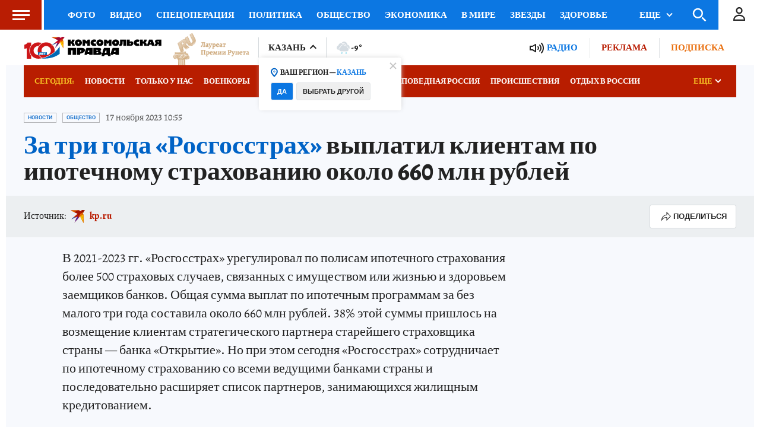

--- FILE ---
content_type: text/html
request_url: https://tns-counter.ru/nc01a**R%3Eundefined*kp_ru/ru/UTF-8/tmsec=kp_ru/367427331***
body_size: 14
content:
BD6C6C09697128B5G1769023669:BD6C6C09697128B5G1769023669